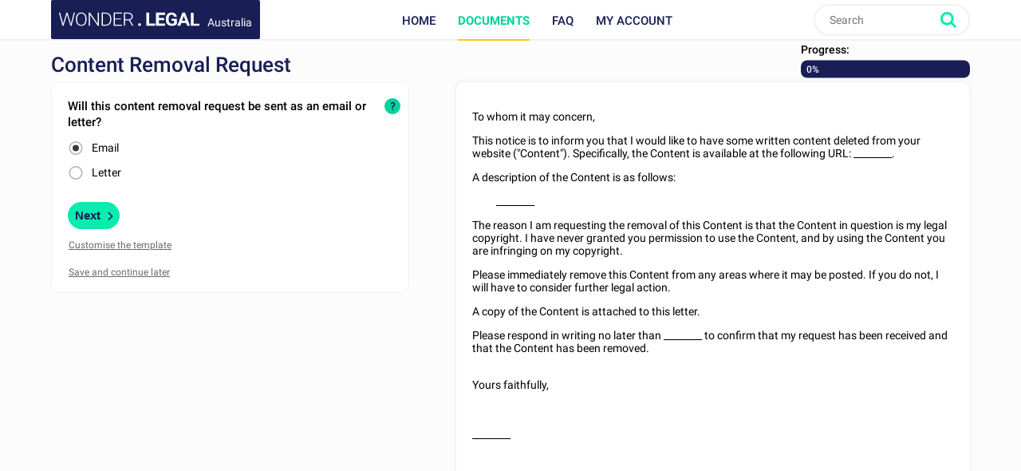

--- FILE ---
content_type: text/html; charset=utf-8
request_url: https://www.wonder.legal/au/creation-modele/content-removal-request-au
body_size: 6841
content:
<!DOCTYPE html>
<html lang="en-au" >
	<head>
		<meta http-equiv="Content-Type" content="text/html; charset=utf-8" />
		<meta name="viewport" content="width=device-width, initial-scale=1, maximum-scale=5" />
		<meta http-equiv="X-UA-Compatible" content="IE=edge,chrome=1" />
		<meta name="format-detection" content="telephone=no">
		<title>Content Removal Request - Template, Sample Form</title>
		<meta name="description" content="Content Removal Request - create your template with a simple form" />
				<link rel="alternate" href="https://www.wonder.legal/au/creation-modele/content-removal-request-au" hreflang="en-au" />
			<link rel="alternate" href="https://www.wonder.legal/us/creation-modele/content-removal-request" hreflang="en-us" />
				<link rel="canonical" href="https://www.wonder.legal/au/creation-modele/content-removal-request-au" />
	
		<link rel="preconnect" href="https://fonts.googleapis.com">
		<link rel="preconnect" href="https://fonts.gstatic.com" crossorigin>
		<style>
			@font-face{font-family:Roboto;font-style:italic;font-weight:400;font-display:swap;src:url(https://fonts.gstatic.com/s/roboto/v30/KFOkCnqEu92Fr1Mu51xFIzIXKMnyrYk.woff2) format('woff2');unicode-range:U+0460-052F,U+1C80-1C88,U+20B4,U+2DE0-2DFF,U+A640-A69F,U+FE2E-FE2F}@font-face{font-family:Roboto;font-style:italic;font-weight:400;font-display:swap;src:url(https://fonts.gstatic.com/s/roboto/v30/KFOkCnqEu92Fr1Mu51xMIzIXKMnyrYk.woff2) format('woff2');unicode-range:U+0301,U+0400-045F,U+0490-0491,U+04B0-04B1,U+2116}@font-face{font-family:Roboto;font-style:italic;font-weight:400;font-display:swap;src:url(https://fonts.gstatic.com/s/roboto/v30/KFOkCnqEu92Fr1Mu51xEIzIXKMnyrYk.woff2) format('woff2');unicode-range:U+1F00-1FFF}@font-face{font-family:Roboto;font-style:italic;font-weight:400;font-display:swap;src:url(https://fonts.gstatic.com/s/roboto/v30/KFOkCnqEu92Fr1Mu51xLIzIXKMnyrYk.woff2) format('woff2');unicode-range:U+0370-03FF}@font-face{font-family:Roboto;font-style:italic;font-weight:400;font-display:swap;src:url(https://fonts.gstatic.com/s/roboto/v30/KFOkCnqEu92Fr1Mu51xHIzIXKMnyrYk.woff2) format('woff2');unicode-range:U+0102-0103,U+0110-0111,U+0128-0129,U+0168-0169,U+01A0-01A1,U+01AF-01B0,U+0300-0301,U+0303-0304,U+0308-0309,U+0323,U+0329,U+1EA0-1EF9,U+20AB}@font-face{font-family:Roboto;font-style:italic;font-weight:400;font-display:swap;src:url(https://fonts.gstatic.com/s/roboto/v30/KFOkCnqEu92Fr1Mu51xGIzIXKMnyrYk.woff2) format('woff2');unicode-range:U+0100-02AF,U+0304,U+0308,U+0329,U+1E00-1E9F,U+1EF2-1EFF,U+2020,U+20A0-20AB,U+20AD-20CF,U+2113,U+2C60-2C7F,U+A720-A7FF}@font-face{font-family:Roboto;font-style:italic;font-weight:400;font-display:swap;src:url(https://fonts.gstatic.com/s/roboto/v30/KFOkCnqEu92Fr1Mu51xIIzIXKMny.woff2) format('woff2');unicode-range:U+0000-00FF,U+0131,U+0152-0153,U+02BB-02BC,U+02C6,U+02DA,U+02DC,U+0304,U+0308,U+0329,U+2000-206F,U+2074,U+20AC,U+2122,U+2191,U+2193,U+2212,U+2215,U+FEFF,U+FFFD}@font-face{font-family:Roboto;font-style:italic;font-weight:500;font-display:swap;src:url(https://fonts.gstatic.com/s/roboto/v30/KFOjCnqEu92Fr1Mu51S7ACc3CsTYl4BOQ3o.woff2) format('woff2');unicode-range:U+0460-052F,U+1C80-1C88,U+20B4,U+2DE0-2DFF,U+A640-A69F,U+FE2E-FE2F}@font-face{font-family:Roboto;font-style:italic;font-weight:500;font-display:swap;src:url(https://fonts.gstatic.com/s/roboto/v30/KFOjCnqEu92Fr1Mu51S7ACc-CsTYl4BOQ3o.woff2) format('woff2');unicode-range:U+0301,U+0400-045F,U+0490-0491,U+04B0-04B1,U+2116}@font-face{font-family:Roboto;font-style:italic;font-weight:500;font-display:swap;src:url(https://fonts.gstatic.com/s/roboto/v30/KFOjCnqEu92Fr1Mu51S7ACc2CsTYl4BOQ3o.woff2) format('woff2');unicode-range:U+1F00-1FFF}@font-face{font-family:Roboto;font-style:italic;font-weight:500;font-display:swap;src:url(https://fonts.gstatic.com/s/roboto/v30/KFOjCnqEu92Fr1Mu51S7ACc5CsTYl4BOQ3o.woff2) format('woff2');unicode-range:U+0370-03FF}@font-face{font-family:Roboto;font-style:italic;font-weight:500;font-display:swap;src:url(https://fonts.gstatic.com/s/roboto/v30/KFOjCnqEu92Fr1Mu51S7ACc1CsTYl4BOQ3o.woff2) format('woff2');unicode-range:U+0102-0103,U+0110-0111,U+0128-0129,U+0168-0169,U+01A0-01A1,U+01AF-01B0,U+0300-0301,U+0303-0304,U+0308-0309,U+0323,U+0329,U+1EA0-1EF9,U+20AB}@font-face{font-family:Roboto;font-style:italic;font-weight:500;font-display:swap;src:url(https://fonts.gstatic.com/s/roboto/v30/KFOjCnqEu92Fr1Mu51S7ACc0CsTYl4BOQ3o.woff2) format('woff2');unicode-range:U+0100-02AF,U+0304,U+0308,U+0329,U+1E00-1E9F,U+1EF2-1EFF,U+2020,U+20A0-20AB,U+20AD-20CF,U+2113,U+2C60-2C7F,U+A720-A7FF}@font-face{font-family:Roboto;font-style:italic;font-weight:500;font-display:swap;src:url(https://fonts.gstatic.com/s/roboto/v30/KFOjCnqEu92Fr1Mu51S7ACc6CsTYl4BO.woff2) format('woff2');unicode-range:U+0000-00FF,U+0131,U+0152-0153,U+02BB-02BC,U+02C6,U+02DA,U+02DC,U+0304,U+0308,U+0329,U+2000-206F,U+2074,U+20AC,U+2122,U+2191,U+2193,U+2212,U+2215,U+FEFF,U+FFFD}@font-face{font-family:Roboto;font-style:italic;font-weight:700;font-display:swap;src:url(https://fonts.gstatic.com/s/roboto/v30/KFOjCnqEu92Fr1Mu51TzBic3CsTYl4BOQ3o.woff2) format('woff2');unicode-range:U+0460-052F,U+1C80-1C88,U+20B4,U+2DE0-2DFF,U+A640-A69F,U+FE2E-FE2F}@font-face{font-family:Roboto;font-style:italic;font-weight:700;font-display:swap;src:url(https://fonts.gstatic.com/s/roboto/v30/KFOjCnqEu92Fr1Mu51TzBic-CsTYl4BOQ3o.woff2) format('woff2');unicode-range:U+0301,U+0400-045F,U+0490-0491,U+04B0-04B1,U+2116}@font-face{font-family:Roboto;font-style:italic;font-weight:700;font-display:swap;src:url(https://fonts.gstatic.com/s/roboto/v30/KFOjCnqEu92Fr1Mu51TzBic2CsTYl4BOQ3o.woff2) format('woff2');unicode-range:U+1F00-1FFF}@font-face{font-family:Roboto;font-style:italic;font-weight:700;font-display:swap;src:url(https://fonts.gstatic.com/s/roboto/v30/KFOjCnqEu92Fr1Mu51TzBic5CsTYl4BOQ3o.woff2) format('woff2');unicode-range:U+0370-03FF}@font-face{font-family:Roboto;font-style:italic;font-weight:700;font-display:swap;src:url(https://fonts.gstatic.com/s/roboto/v30/KFOjCnqEu92Fr1Mu51TzBic1CsTYl4BOQ3o.woff2) format('woff2');unicode-range:U+0102-0103,U+0110-0111,U+0128-0129,U+0168-0169,U+01A0-01A1,U+01AF-01B0,U+0300-0301,U+0303-0304,U+0308-0309,U+0323,U+0329,U+1EA0-1EF9,U+20AB}@font-face{font-family:Roboto;font-style:italic;font-weight:700;font-display:swap;src:url(https://fonts.gstatic.com/s/roboto/v30/KFOjCnqEu92Fr1Mu51TzBic0CsTYl4BOQ3o.woff2) format('woff2');unicode-range:U+0100-02AF,U+0304,U+0308,U+0329,U+1E00-1E9F,U+1EF2-1EFF,U+2020,U+20A0-20AB,U+20AD-20CF,U+2113,U+2C60-2C7F,U+A720-A7FF}@font-face{font-family:Roboto;font-style:italic;font-weight:700;font-display:swap;src:url(https://fonts.gstatic.com/s/roboto/v30/KFOjCnqEu92Fr1Mu51TzBic6CsTYl4BO.woff2) format('woff2');unicode-range:U+0000-00FF,U+0131,U+0152-0153,U+02BB-02BC,U+02C6,U+02DA,U+02DC,U+0304,U+0308,U+0329,U+2000-206F,U+2074,U+20AC,U+2122,U+2191,U+2193,U+2212,U+2215,U+FEFF,U+FFFD}@font-face{font-family:Roboto;font-style:normal;font-weight:300;font-display:swap;src:url(https://fonts.gstatic.com/s/roboto/v30/KFOlCnqEu92Fr1MmSU5fCRc4AMP6lbBP.woff2) format('woff2');unicode-range:U+0460-052F,U+1C80-1C88,U+20B4,U+2DE0-2DFF,U+A640-A69F,U+FE2E-FE2F}@font-face{font-family:Roboto;font-style:normal;font-weight:300;font-display:swap;src:url(https://fonts.gstatic.com/s/roboto/v30/KFOlCnqEu92Fr1MmSU5fABc4AMP6lbBP.woff2) format('woff2');unicode-range:U+0301,U+0400-045F,U+0490-0491,U+04B0-04B1,U+2116}@font-face{font-family:Roboto;font-style:normal;font-weight:300;font-display:swap;src:url(https://fonts.gstatic.com/s/roboto/v30/KFOlCnqEu92Fr1MmSU5fCBc4AMP6lbBP.woff2) format('woff2');unicode-range:U+1F00-1FFF}@font-face{font-family:Roboto;font-style:normal;font-weight:300;font-display:swap;src:url(https://fonts.gstatic.com/s/roboto/v30/KFOlCnqEu92Fr1MmSU5fBxc4AMP6lbBP.woff2) format('woff2');unicode-range:U+0370-03FF}@font-face{font-family:Roboto;font-style:normal;font-weight:300;font-display:swap;src:url(https://fonts.gstatic.com/s/roboto/v30/KFOlCnqEu92Fr1MmSU5fCxc4AMP6lbBP.woff2) format('woff2');unicode-range:U+0102-0103,U+0110-0111,U+0128-0129,U+0168-0169,U+01A0-01A1,U+01AF-01B0,U+0300-0301,U+0303-0304,U+0308-0309,U+0323,U+0329,U+1EA0-1EF9,U+20AB}@font-face{font-family:Roboto;font-style:normal;font-weight:300;font-display:swap;src:url(https://fonts.gstatic.com/s/roboto/v30/KFOlCnqEu92Fr1MmSU5fChc4AMP6lbBP.woff2) format('woff2');unicode-range:U+0100-02AF,U+0304,U+0308,U+0329,U+1E00-1E9F,U+1EF2-1EFF,U+2020,U+20A0-20AB,U+20AD-20CF,U+2113,U+2C60-2C7F,U+A720-A7FF}@font-face{font-family:Roboto;font-style:normal;font-weight:300;font-display:swap;src:url(https://fonts.gstatic.com/s/roboto/v30/KFOlCnqEu92Fr1MmSU5fBBc4AMP6lQ.woff2) format('woff2');unicode-range:U+0000-00FF,U+0131,U+0152-0153,U+02BB-02BC,U+02C6,U+02DA,U+02DC,U+0304,U+0308,U+0329,U+2000-206F,U+2074,U+20AC,U+2122,U+2191,U+2193,U+2212,U+2215,U+FEFF,U+FFFD}@font-face{font-family:Roboto;font-style:normal;font-weight:400;font-display:swap;src:url(https://fonts.gstatic.com/s/roboto/v30/KFOmCnqEu92Fr1Mu72xKKTU1Kvnz.woff2) format('woff2');unicode-range:U+0460-052F,U+1C80-1C88,U+20B4,U+2DE0-2DFF,U+A640-A69F,U+FE2E-FE2F}@font-face{font-family:Roboto;font-style:normal;font-weight:400;font-display:swap;src:url(https://fonts.gstatic.com/s/roboto/v30/KFOmCnqEu92Fr1Mu5mxKKTU1Kvnz.woff2) format('woff2');unicode-range:U+0301,U+0400-045F,U+0490-0491,U+04B0-04B1,U+2116}@font-face{font-family:Roboto;font-style:normal;font-weight:400;font-display:swap;src:url(https://fonts.gstatic.com/s/roboto/v30/KFOmCnqEu92Fr1Mu7mxKKTU1Kvnz.woff2) format('woff2');unicode-range:U+1F00-1FFF}@font-face{font-family:Roboto;font-style:normal;font-weight:400;font-display:swap;src:url(https://fonts.gstatic.com/s/roboto/v30/KFOmCnqEu92Fr1Mu4WxKKTU1Kvnz.woff2) format('woff2');unicode-range:U+0370-03FF}@font-face{font-family:Roboto;font-style:normal;font-weight:400;font-display:swap;src:url(https://fonts.gstatic.com/s/roboto/v30/KFOmCnqEu92Fr1Mu7WxKKTU1Kvnz.woff2) format('woff2');unicode-range:U+0102-0103,U+0110-0111,U+0128-0129,U+0168-0169,U+01A0-01A1,U+01AF-01B0,U+0300-0301,U+0303-0304,U+0308-0309,U+0323,U+0329,U+1EA0-1EF9,U+20AB}@font-face{font-family:Roboto;font-style:normal;font-weight:400;font-display:swap;src:url(https://fonts.gstatic.com/s/roboto/v30/KFOmCnqEu92Fr1Mu7GxKKTU1Kvnz.woff2) format('woff2');unicode-range:U+0100-02AF,U+0304,U+0308,U+0329,U+1E00-1E9F,U+1EF2-1EFF,U+2020,U+20A0-20AB,U+20AD-20CF,U+2113,U+2C60-2C7F,U+A720-A7FF}@font-face{font-family:Roboto;font-style:normal;font-weight:400;font-display:swap;src:url(https://fonts.gstatic.com/s/roboto/v30/KFOmCnqEu92Fr1Mu4mxKKTU1Kg.woff2) format('woff2');unicode-range:U+0000-00FF,U+0131,U+0152-0153,U+02BB-02BC,U+02C6,U+02DA,U+02DC,U+0304,U+0308,U+0329,U+2000-206F,U+2074,U+20AC,U+2122,U+2191,U+2193,U+2212,U+2215,U+FEFF,U+FFFD}@font-face{font-family:Roboto;font-style:normal;font-weight:500;font-display:swap;src:url(https://fonts.gstatic.com/s/roboto/v30/KFOlCnqEu92Fr1MmEU9fCRc4AMP6lbBP.woff2) format('woff2');unicode-range:U+0460-052F,U+1C80-1C88,U+20B4,U+2DE0-2DFF,U+A640-A69F,U+FE2E-FE2F}@font-face{font-family:Roboto;font-style:normal;font-weight:500;font-display:swap;src:url(https://fonts.gstatic.com/s/roboto/v30/KFOlCnqEu92Fr1MmEU9fABc4AMP6lbBP.woff2) format('woff2');unicode-range:U+0301,U+0400-045F,U+0490-0491,U+04B0-04B1,U+2116}@font-face{font-family:Roboto;font-style:normal;font-weight:500;font-display:swap;src:url(https://fonts.gstatic.com/s/roboto/v30/KFOlCnqEu92Fr1MmEU9fCBc4AMP6lbBP.woff2) format('woff2');unicode-range:U+1F00-1FFF}@font-face{font-family:Roboto;font-style:normal;font-weight:500;font-display:swap;src:url(https://fonts.gstatic.com/s/roboto/v30/KFOlCnqEu92Fr1MmEU9fBxc4AMP6lbBP.woff2) format('woff2');unicode-range:U+0370-03FF}@font-face{font-family:Roboto;font-style:normal;font-weight:500;font-display:swap;src:url(https://fonts.gstatic.com/s/roboto/v30/KFOlCnqEu92Fr1MmEU9fCxc4AMP6lbBP.woff2) format('woff2');unicode-range:U+0102-0103,U+0110-0111,U+0128-0129,U+0168-0169,U+01A0-01A1,U+01AF-01B0,U+0300-0301,U+0303-0304,U+0308-0309,U+0323,U+0329,U+1EA0-1EF9,U+20AB}@font-face{font-family:Roboto;font-style:normal;font-weight:500;font-display:swap;src:url(https://fonts.gstatic.com/s/roboto/v30/KFOlCnqEu92Fr1MmEU9fChc4AMP6lbBP.woff2) format('woff2');unicode-range:U+0100-02AF,U+0304,U+0308,U+0329,U+1E00-1E9F,U+1EF2-1EFF,U+2020,U+20A0-20AB,U+20AD-20CF,U+2113,U+2C60-2C7F,U+A720-A7FF}@font-face{font-family:Roboto;font-style:normal;font-weight:500;font-display:swap;src:url(https://fonts.gstatic.com/s/roboto/v30/KFOlCnqEu92Fr1MmEU9fBBc4AMP6lQ.woff2) format('woff2');unicode-range:U+0000-00FF,U+0131,U+0152-0153,U+02BB-02BC,U+02C6,U+02DA,U+02DC,U+0304,U+0308,U+0329,U+2000-206F,U+2074,U+20AC,U+2122,U+2191,U+2193,U+2212,U+2215,U+FEFF,U+FFFD}@font-face{font-family:Roboto;font-style:normal;font-weight:700;font-display:swap;src:url(https://fonts.gstatic.com/s/roboto/v30/KFOlCnqEu92Fr1MmWUlfCRc4AMP6lbBP.woff2) format('woff2');unicode-range:U+0460-052F,U+1C80-1C88,U+20B4,U+2DE0-2DFF,U+A640-A69F,U+FE2E-FE2F}@font-face{font-family:Roboto;font-style:normal;font-weight:700;font-display:swap;src:url(https://fonts.gstatic.com/s/roboto/v30/KFOlCnqEu92Fr1MmWUlfABc4AMP6lbBP.woff2) format('woff2');unicode-range:U+0301,U+0400-045F,U+0490-0491,U+04B0-04B1,U+2116}@font-face{font-family:Roboto;font-style:normal;font-weight:700;font-display:swap;src:url(https://fonts.gstatic.com/s/roboto/v30/KFOlCnqEu92Fr1MmWUlfCBc4AMP6lbBP.woff2) format('woff2');unicode-range:U+1F00-1FFF}@font-face{font-family:Roboto;font-style:normal;font-weight:700;font-display:swap;src:url(https://fonts.gstatic.com/s/roboto/v30/KFOlCnqEu92Fr1MmWUlfBxc4AMP6lbBP.woff2) format('woff2');unicode-range:U+0370-03FF}@font-face{font-family:Roboto;font-style:normal;font-weight:700;font-display:swap;src:url(https://fonts.gstatic.com/s/roboto/v30/KFOlCnqEu92Fr1MmWUlfCxc4AMP6lbBP.woff2) format('woff2');unicode-range:U+0102-0103,U+0110-0111,U+0128-0129,U+0168-0169,U+01A0-01A1,U+01AF-01B0,U+0300-0301,U+0303-0304,U+0308-0309,U+0323,U+0329,U+1EA0-1EF9,U+20AB}@font-face{font-family:Roboto;font-style:normal;font-weight:700;font-display:swap;src:url(https://fonts.gstatic.com/s/roboto/v30/KFOlCnqEu92Fr1MmWUlfChc4AMP6lbBP.woff2) format('woff2');unicode-range:U+0100-02AF,U+0304,U+0308,U+0329,U+1E00-1E9F,U+1EF2-1EFF,U+2020,U+20A0-20AB,U+20AD-20CF,U+2113,U+2C60-2C7F,U+A720-A7FF}@font-face{font-family:Roboto;font-style:normal;font-weight:700;font-display:swap;src:url(https://fonts.gstatic.com/s/roboto/v30/KFOlCnqEu92Fr1MmWUlfBBc4AMP6lQ.woff2) format('woff2');unicode-range:U+0000-00FF,U+0131,U+0152-0153,U+02BB-02BC,U+02C6,U+02DA,U+02DC,U+0304,U+0308,U+0329,U+2000-206F,U+2074,U+20AC,U+2122,U+2191,U+2193,U+2212,U+2215,U+FEFF,U+FFFD}
		</style>
				<!-- CSS -->
					<link rel="stylesheet" href="/Style/tpl2024/dist/main.1756128160.css" type="text/css" />
															<link rel="preload" href="../Style/tpl2024/fontawesome-free-6.5.1-web/css/all.min.1756128169.css" as="style" onload="this.onload=null;this.rel='stylesheet'">
			<noscript><link rel="stylesheet" href="../Style/tpl2024/fontawesome-free-6.5.1-web/css/all.min.1756128169.css"></noscript>
			<link rel="preload" href="/Style/tpl2024/css/partenaires.1756128160.css" as="style" onload="this.onload=null;this.rel='stylesheet'">
			<noscript><link rel="stylesheet" href="/Style/tpl2024/css/partenaires.1756128160.css" type="text/css" /></noscript>
			<link rel="preload" href="/Style/tpl2024/css/creation-document.1756128159.css" as="style" onload="this.onload=null;this.rel='stylesheet'">
			<noscript><link rel="stylesheet" href="/Style/tpl2024/css/creation-document.1756128159.css" type="text/css" /></noscript>
			<link rel="preload" href="/Style/tpl2024/css/formulaire-commande.1756128159.css" as="style" onload="this.onload=null;this.rel='stylesheet'">
			<noscript><link rel="stylesheet" href="/Style/tpl2024/css/formulaire-commande.1756128159.css" type="text/css" /></noscript>
												
					<!-- JQuery UI style + overlay  -->
			<link href="/Style/tpl2024/jquery-ui-1.13.2/jquery-ui.min.1756128162.css" rel="stylesheet" />
			<link href="/Style/tpl2024/css/overlay.1756128160.css" rel="stylesheet" />
		
		<!-- Favicons -->
					<link rel="icon" sizes="32x32" href="/Style/tpl2024/favicon/base/favicon.ico" type="image/x-icon">
			<link rel="icon" href="/Style/tpl2024/favicon/base/icon.svg" type="image/svg+xml">
			<link rel="icon" sizes="16x16" href="/Style/tpl2024/favicon/base/favicon.png" type="image/png">
			<link rel="icon" sizes="32x32" href="/Style/tpl2024/favicon/base/favicon-32.png" type="image/png">
			<link rel="icon" sizes="64x64" href="/Style/tpl2024/favicon/base/favicon-64.png" type="image/png">
			<link rel="icon" sizes="96x96" href="/Style/tpl2024/favicon/base/favicon-96.png" type="image/png">
			<link rel="icon" sizes="196x196" href="/Style/tpl2024/favicon/base/favicon-196.png" type="image/png">
			<link rel="apple-touch-icon" sizes="180x180" href="/Style/tpl2024/favicon/base/apple-touch-icon.png">
			<meta name="msapplication-TileImage" content="/Style/tpl2024/favicon/base/favicon-144.png">
			<meta name="msapplication-TileColor" content="#FFFFFF">
				
				
		<!-- Vérification de Google Search Console. Balise à laisser. -->
		<meta name="google-site-verification" content="UTb2IzLoAWaHAch36OuPPePGIYCjMFXEReMrv59NIfU" />
	</head>
	<body class="preload creation_de_document au">
				<header id="header">
			<div class="top-nav ">
				<div class="place-content">
										<a class="logo" title="Wonder.Legal Australia" rel="home" href="https://www.wonder.legal/au/">
											<img src="/Style/tpl2024/img/logo-wl.svg" width="109" height="60" alt="Wonder.Legal Australia">
						<span>Australia</span>
					</a>
										<input type="checkbox" id="mobile_menu_icon">
					<label class="mobile-menu-link" for="mobile_menu_icon" id="drop_mobile_menu">
						<div>
							<span></span>
							<span></span>
							<span></span>
						</div>
						Menu					</label>
					<div id="menu" class="links">
						<nav>
							<ul class="top-level">
								<li class="accueil_menu"><a class="" href="https://www.wonder.legal/au/">Home</a></li>
								<li class="documents_lien_menu dropdown">
									<a class="document active" href="https://www.wonder.legal/au/choix-modele/">Documents</a>
									<ul class="sousMenu">
										<li><a href="https://www.wonder.legal/au/choix-modele/business">Business</a></li>
										<li><a href="https://www.wonder.legal/au/choix-modele/personal">Personal</a></li>
										<li class="last"><a href="https://www.wonder.legal/au/choix-modele/">All documents</a></li>
									</ul>
								</li>
																<li class="faq_menu"><a class="faq" href="https://www.wonder.legal/au/pages/faq.php">FAQ</a></li>
																<li class="user">
									<a class="logincompte" href="https://www.wonder.legal/au/compte/">My account</a>
								</li>
							</ul>
						</nav>
					</div>
					<div class="nav-right">
						<div class="recherche">
							<form class="search-form" action="https://www.wonder.legal/au/recherche/recherche_traitement.php" method="post">
								<input type="text" name="recherche" autocomplete="off" placeholder="Search"  id="recherche" class="search-terms" data-root="../" data-div-id="recherche_ajax" value="" >
								<input type="submit" name="bouton_recherche" value="Search" class="search-button" />
								<div id="recherche_ajax"></div>
							</form>
						</div>
					</div>
									</div>
			</div>
		</header>

		<!--
		<div class="bouton-top">
			<div id="btn_up">
				<svg class="btn-up-icon-left" xmlns="http://www.w3.org/2000/svg" width="12" height="12" viewBox="0 0 444.819 444.819"><path d="M433.968 278.657L248.388 92.79c-7.42-7.044-16.08-10.566-25.978-10.566-10.088 0-18.652 3.52-25.697 10.566L10.848 278.657C3.615 285.887 0 294.55 0 304.637c0 10.28 3.62 18.843 10.848 25.693l21.41 21.413c6.855 7.23 15.42 10.852 25.698 10.852s18.842-3.62 25.697-10.852L222.41 213.27l138.758 138.47c6.848 7.228 15.413 10.852 25.7 10.852 10.082 0 18.747-3.624 25.975-10.852l21.41-21.412c7.042-7.043 10.566-15.608 10.566-25.693 0-10.09-3.615-18.75-10.852-25.978z"/></svg>
				<span>Back to top</span>
				<svg class="btn-up-icon-right" xmlns="http://www.w3.org/2000/svg" width="12" height="12" viewBox="0 0 444.819 444.819"><path d="M433.968 278.657L248.388 92.79c-7.42-7.044-16.08-10.566-25.978-10.566-10.088 0-18.652 3.52-25.697 10.566L10.848 278.657C3.615 285.887 0 294.55 0 304.637c0 10.28 3.62 18.843 10.848 25.693l21.41 21.413c6.855 7.23 15.42 10.852 25.698 10.852s18.842-3.62 25.697-10.852L222.41 213.27l138.758 138.47c6.848 7.228 15.413 10.852 25.7 10.852 10.082 0 18.747-3.624 25.975-10.852l21.41-21.412c7.042-7.043 10.566-15.608 10.566-25.693 0-10.09-3.615-18.75-10.852-25.978z"/></svg>
			</div>
		</div>
		-->
				<!--START PAGE -->
		<div class="page editorial-content">

<!--JS -->
<script src="/Style/tpl2024/js/jquery-3.6.1.min.1756128163.js"></script>
<!-- JQuery UI  -->
<script src="/Style/tpl2024/jquery-ui-1.13.2/jquery-ui.min.1756128162.js"></script>

<script src="/Style/tpl2024/js/global.1756128163.js"></script>
<script src="/Style/tpl2024/js/legacy.scripts_divers.1756128163.js"></script>
<script type="text/javascript" src="../Javascript/recherche_ajax.1677518056.js"> </script>

<script>var p_prevText = "<<";var p_nextText = ">>";var p_dayNamesMin = ["Sun.", "Mon.", "Tues.", "Wed.", "Thurs.", "Fri.", "Sat."];var p_dateFormat = "dd/mm/yy";var p_firstDay = 1;var p_monthNamesShort = ["January", "February", "March", "April", "May", "June", "July", "August", "September", "October", "November", "December"];var p_yearRange = "1926:2126";var p_defaultDate = null;</script>
<script>var format_date='jj/mm/aaaa'</script>

<script type="text/javascript" src="../Javascript/formulaire.1726662580.js"> </script>
<script type="text/javascript" src="../Javascript/formulaire_ajax.1706545115.js"> </script>
<script type="text/javascript" src="/Style/tpl2024/js/jquery.color.1756128163.js"> </script>


<script>
	// Création cookie taille écran
	var haut = window.innerHeight;
	var large = window.innerWidth;
	var date = new Date();
	date.setMonth(date.getMonth()+1);
	document.cookie = "taille_ecran" + "=" + haut + "; path=/" + "; expires=" + date.toUTCString() + "; SameSite=LAX";
	document.cookie = "largeur_ecran=" + large + "; path=/" + "; expires=" + date.toUTCString() + "; SameSite=LAX";
</script>
	
<div class="frontoffice" id="component_creation_document">
	
	<div class="creation_document">

							<div class="premiere_fois_sur_un_formulaire"><div class="inner"></div></div>
						
		<div id="contenu" class="gris">
			<div class="inner">
			
				<div id="informations_generales_document_en_cours">
					<div id="description_du_document">
						<h1 class="titre_de_page document">Content Removal Request</h1>
					</div>
					<div id="progression_creation_document">
						<span class="label">Progress:</span>
						<div class="bandeau">
							<div class="pourcentage"><span id="information_progression" class="information_progression" >0%</span></div>
						</div>
					</div>
				</div>

									
				<section>
					<div class="col-white" id="champs_formulaire">
						<form id="formulaire_creation_document" class="direction_ltr" data-id="6156" data-etape="0" action="formulaire_generique_controleur.php?document=6156&etape=0" method="post"><div class="formulaire_content"><div class="question" id="question_1"><label class="label_question">Will this content removal request be sent as an email or letter?</label><div class="block_radio"></div><div class="champ_radio_formulaire_principal"><input
								name="email_or_letter"
								id="email"
								type="radio" 
								value="Email"
								accesskey="span_id_email_or_letter"

								onclick = "loadFile(this.name, this.value, 6156, 0, 1768729253), remplacement_radio_box(this.id);"
								 checked="checked" 
							>
							<label for="email">Email</label></div><div class="champ_radio_formulaire_principal"><input
								name="email_or_letter"
								id="letter"
								type="radio" 
								value="Letter"
								accesskey="span_id_email_or_letter"

								onclick = "loadFile(this.name, this.value, 6156, 0, 1768729253), remplacement_radio_box(this.id);"
								
							>
							<label for="letter">Letter</label></div><span class="button tooltip"> ? </span>	<div class="explication">
												<span class="close"> X </span>
												<div class="explication-content"><p>Usually,  these types of requests are sent via email, because it is the easiest and quickest method. Select how the sender would like to send this request.</p></div>
											 </div>
										<div class="allumage afficher_bulle_besoin_d_aide_automatiquement question_no0"><div class="allumage-container"><div class="allumage-block"><div class="allumage-text">Need<br>help?</div></div></div></div></div></div><div id="controle"><button onclick="formulaire_ajax(this.name, event);setTimeout(function() {recuperer_stripe_payment_button('AU', 'aud', 399)}, 500);" class="questions suivante etape_initiale btn call2action" type="submit" name="suivant" ><span class="btn-text">Next</span><i class="fa fa-chevron-right"></i></button><div id="enregistrer" class="controle-text enr2"><span class="comment_modifier open-dialog" data-popup="explication_modifier_modele" id="modifier">Customise the template</span></div><div id="enregistrer" class="controle-text enr2"><span class="juste_mobile comment_modifier open-previsualisation" data-popup="explication_modifier_modele" id="modifier">Preview your document</span></div><div id="enregistrer" class="controle-text"><input  class="questions sauvegarder" type="submit" name="sauvegarder" value="Save and continue later" /></div></div><input type="hidden" name="form_time" id="form_time" value="1768729253"/></form>					</div>
						
					<div id="texte_a_afficher" class="col-white texte_inselectionnable direction_ltr">
						<span class="stabilisation"></span><p style="text-align: right;"> </strong>  </p>
<p><br />To whom it may concern,</p>
<p>This notice is to inform you that I would like to have some written content deleted from your website ("Content"). Specifically, the Content is available at the following URL: <span id="span_id_url"  ><span class="variable_vide">________</span></span>.</p>
<p>A description of the Content is as follows:</p>
<p style="padding-left: 30px;"><span id="span_id_description"  ><span class="variable_vide">________</span></span></p>
<p>The reason I am requesting the removal of this Content is that the Content in question is my legal copyright. I have never granted you permission to use the Content, and by using the Content you are infringing on my copyright.</p>
<p>Please immediately remove this Content from any areas where it may be posted. If you do not, I will have to consider further legal action.</p>
<p>A copy of the Content is attached to this letter. </p>
<p>Please respond in writing no later than <span id="span_id_response_date"  ><span class="variable_vide">________</span></span> to confirm that my request has been received and that the Content has been removed.   </p>
<p><br />Yours faithfully,</p>
<p><br /><br /><span id="span_id_sender_name"  ><span class="variable_vide">________</span></span></p>					</div>
				</section>
			</div>
		</div>

					<div class="juste_mobile afficher_le_texte">
				<div class="interieur_div">
					<div class="afficher_le_texte_btn">
						<span>
							Preview your document						</span>
					</div>
					<div id="texte_a_afficher_container">
							<div id="texte_a_afficher_mobile" class="texte_inselectionnable">
							<span class="stabilisation"></span><p style="text-align: right;"> </strong>  </p>
<p><br />To whom it may concern,</p>
<p>This notice is to inform you that I would like to have some written content deleted from your website ("Content"). Specifically, the Content is available at the following URL: <span id="span_id_url"  ><span class="variable_vide">________</span></span>.</p>
<p>A description of the Content is as follows:</p>
<p style="padding-left: 30px;"><span id="span_id_description"  ><span class="variable_vide">________</span></span></p>
<p>The reason I am requesting the removal of this Content is that the Content in question is my legal copyright. I have never granted you permission to use the Content, and by using the Content you are infringing on my copyright.</p>
<p>Please immediately remove this Content from any areas where it may be posted. If you do not, I will have to consider further legal action.</p>
<p>A copy of the Content is attached to this letter. </p>
<p>Please respond in writing no later than <span id="span_id_response_date"  ><span class="variable_vide">________</span></span> to confirm that my request has been received and that the Content has been removed.   </p>
<p><br />Yours faithfully,</p>
<p><br /><br /><span id="span_id_sender_name"  ><span class="variable_vide">________</span></span></p>						</div>
					</div>
				</div>
			</div>
		
	</div>

	<div id="texte_explication_remplissage" style="display:none;">
		Answer the question, then click on &quot;Next&quot;.	</div>
	<div id="texte_explication_mots_floutes" style="display:none;">The blurry words become clear when the document is downloaded.</div>
	<div id="texte_explication_mots_grises" style="display:none;">The greyed-out words become clear when the document is downloaded.</div>
						
		<!-- POPUP MODIFIER LE DOCUMENT -->
		<div class="popup-dialog-content" id="explication_modifier_modele">
										
			<h2>HOW TO CUSTOMISE THE TEMPLATE</h2>
											
			<p>Answer the question, then click on &quot;Next&quot;.</p>

			<br />
			<p>The document is <b>written according to your responses</b> - clauses are added or removed, paragraphs are customised, words are changed, etc.</p>
			<br />
			<p>
					At the end, you will <b>immediately</b> receive the document in <b>Word and PDF</b> formats.					You can then <b>open the Word document</b> to <b>modify</b> it and <b>reuse</b> it however you wish.			 </p>
						
					<br />	
			<div class="actions_de_bas_de_popup bloquant single-centered-alert vertical-space">
				<div class="btn cancel large close-dialog appended fermer2">OK</div>
			</div>
		</div>

		<!-- POPUP AVERTISSEMENT -->
					<div id="create_document_warning" class="popup-dialog-content">
							</div>
				
		
		
</div>


<script type="text/javascript">


	var blockPopstateEvent = document.readyState != 'complete';

	window.addEventListener('load', function() {
		// The timeout ensures that popstate-events will be unblocked right
		// after the load event occured, but not in the same event-loop cycle.
		setTimeout(function(){ blockPopstateEvent = false; }, 0);
	}, false);
	window.addEventListener('popstate', function(e)
	{
		if (blockPopstateEvent && document.readyState == 'complete') {
			e.preventDefault();
			e.stopImmediatePropagation();
		}
		else {
			if ( history.pushState && e.state == null )
			{
				var $form = $('#formulaire_creation_document');
				soumission_ajax($form.attr("data-id"), 0, 'none');
			}
			else
				soumission_ajax(e.state[0], e.state[1], e.state[2]);
		}
	});

	function formulaire_ajax(buttonClicked, event)
	{
		if (history.pushState && ( buttonClicked == "suivant" || buttonClicked == "suivant_en_provenance_d_un_avertissement" || buttonClicked == "etape_precedente" ) )
		{
			// Appel fonction Ajax
			var $form = $('#formulaire_creation_document');

			if (document.getElementById("formulaire_creation_document").checkValidity()) {
				soumission_ajax($form.attr("data-id"), $form.attr("data-etape"), buttonClicked);
				
				// On empêche le comportement par défaut du bouton submit.
				event.preventDefault(); 
			} else {
				return false;
			}
		}
	}


</script>

<script type="text/javascript" defer src="../Javascript/recuperer_stripe_payment_button.1654703102.js"></script>

<!-- Global site tag (gtag.js) - Google Analytics -->
<!-- Global site tag (gtag.js) - Google Ads: 965514605 -->
<script async src="https://www.googletagmanager.com/gtag/js?id=G-P3JRM8EVMB"></script>

<script>
	window.dataLayer = window.dataLayer || [];
	function gtag(){dataLayer.push(arguments);}

	gtag('consent', 'default', {
		'ad_storage': 'granted',
		'analytics_storage': 'granted'
	});

	gtag('js', new Date());

	// gtag('config', 'UA-55441374-1');
	gtag('config', 'G-P3JRM8EVMB');
	gtag('config', 'AW-965514605', {'allow_enhanced_conversions':true});


	// Transparency Consent Framework pour bing
	window.uetq = window.uetq || [];
    window.uetq.push('config', 'tcf', { 'enabled' : true });

	(function(w,d,t,r,u)
	{
		var f,n,i;
		w[u]=w[u]||[],f=function()
		{
			var o={ti:"5978874"};
			o.q=w[u],w[u]=new UET(o),w[u].push("pageLoad")
		},
		n=d.createElement(t),n.src=r,n.async=1,n.onload=n.onreadystatechange=function()
		{
			var s=this.readyState;
			s&&s!=="loaded"&&s!=="complete"||(f(),n.onload=n.onreadystatechange=null)
		},
		i=d.getElementsByTagName(t)[0],i.parentNode.insertBefore(n,i)
	})
	(window,document,"script","//bat.bing.com/bat.js","uetq");
	
	// Consent mode pour bing
	window.uetq = window.uetq || [];
	window.uetq.push('consent', 'default', {'ad_storage': 'granted'});

</script>

<noscript>
	<img src="//bat.bing.com/action/0?ti=5978874&Ver=2" height="0" width="0" style="display:none; visibility: hidden;" />
</noscript>
</body>

</html>


--- FILE ---
content_type: image/svg+xml
request_url: https://www.wonder.legal/Style/tpl2024/img/svg/radiobox.svg
body_size: 142
content:
<svg height="300" viewBox="0 0 20 300" width="20" xmlns="http://www.w3.org/2000/svg" xmlns:xlink="http://www.w3.org/1999/xlink"><clipPath id="a"><path d="m0 0h20v300h-20z"/></clipPath><g clip-path="url(#a)"><path d="m0 0h20v300h-20z" fill="#fff"/><circle cx="7.74" cy="7.74" fill="#fefffd" r="7.74" stroke="#b2b2b2" stroke-miterlimit="10" stroke-width="1.5" transform="translate(2.26 .751)"/><circle cx="7.74" cy="7.74" fill="#fefffd" r="7.74" stroke="#b2b2b2" stroke-miterlimit="10" stroke-width="1.5" transform="translate(2.26 283.771)"/><circle cx="3.95" cy="3.95" fill="#343843" r="3.95" transform="translate(6.05 287.561)"/></g></svg>

--- FILE ---
content_type: application/javascript
request_url: https://www.wonder.legal/au/Javascript/formulaire_ajax.1706545115.js
body_size: 4738
content:
// Fonction qui appelle le formulaire en ajax
function soumission_ajax(id_document, numero_etape_de_provenance, nom_du_bouton)
{
	// On récupère les données qui viennent du formulaire
	var donnees_du_formulaire = $("#formulaire_creation_document").serialize();
	
	var xhr = new XMLHttpRequest();

	xhr.open('POST', 'creation_document_juridique.php');
	xhr.setRequestHeader("Content-Type", "application/x-www-form-urlencoded");
	
	xhr.onreadystatechange = function() { // On gère ici une requête asynchrone

		if (xhr.readyState == 4 && xhr.status == 200) { // Si le fichier est chargé sans erreur

			// On ne fait rien si le formulaire a déjà changé d'étape alors qu'on a cliqué sur un bouton. Ça peut arriver si la réponse a mis trop de temps à arriver et si l'utilisateur a cliqué sur un autre bouton.
			if (
					( nom_du_bouton == "suivant" || nom_du_bouton == "etape_precedente" )
					&&
					numero_etape_de_provenance != $('#formulaire_creation_document').attr("data-etape")
				)
				return;
		
			// Avant de commencer, on supprime les fenêtres de dialogue et les messages éventuels
			$('.veil').remove();
			$('.popup-dialog').remove();
			$('.message').remove();
			
			// On récupère la réponse qui vient du fichier creation_document_juridique.php
			var response = xhr.responseText;
			
			// console.log(response);
			// return;

			// On traite le cas où il ne faut rien faire
			if ( response == 'NeRienFaire' )
			{
				return;
			}

			// Si on a demandé un rechargement de page, on recharge la page
			if ( response == 'rechargement' )
			{
				location.reload();
				return;
			}
			
			// Si on a demandé une redirection, on redirige vers l'URL demandée
			if ( response.substring(0,11) == 'redirection' )
			{
				var message_split = response.split("///split_ajax///");
				document.location.href = message_split[1];
				return;
			}
			
			// Si on a demandé un avertissement, on récupère le texte d'avertissement et on le met dans la page
			if ( response.substring(0,13) == 'avertissement' )
			{
				var message_split = response.split("///split_ajax///");
				var pop_up_avertissement = document.getElementById('create_document_warning');

				if ( pop_up_avertissement != null)
					pop_up_avertissement.innerHTML = message_split[1];
				
				// On envoie la pop-up de l'avertissement
				launchPopup( 'create_document_warning','auto' );
			
				// On arrête le loader éventuellement en cours sur le bouton
				var bouton = $('button[name=suivant]');
				var nouveau_texte_du_bouton = bouton.html();
				nouveau_texte_du_bouton = nouveau_texte_du_bouton.replace('&nbsp;<i class="fa fa-spinner fa-pulse"></i>', '');
				bouton.html(nouveau_texte_du_bouton);
			
				return;
			}
			
			// On définit une regex pour valider les entiers
			var regex_entier = /[0-9]+/;
			
			// On récupère les données provenant du PHP en splitant la chaîne de charactères renvoyées
			var message_split = response.split("///split_ajax///");
			var numero_etape_en_cours = message_split[0];
			var nouveau_formulaire = message_split[1];
			var nouveau_texte = '<span class="stabilisation"></span>' + message_split[2];
			var progression = message_split[3];
			var url_de_base = message_split[4];
			var titre_de_page = message_split[5];
			var texte_explication_remplissage = message_split[6];
			var debug = message_split[7];
			
			if ( typeof debug !== 'undefined' && debug != '' )
				console.log(debug);

			// On affiche le texte
			var texte_a_afficher = document.getElementById('texte_a_afficher');
			if ( texte_a_afficher != null) {
				texte_a_afficher.innerHTML = nouveau_texte;
			}
			
			// On affiche le texte en version mobile
			var texte_a_afficher_mobile = document.getElementById('texte_a_afficher_mobile');
			if ( texte_a_afficher_mobile != null)
				texte_a_afficher_mobile.innerHTML = nouveau_texte;
	
			// On retient la progression précédente et on affiche la nouvelle progression
			if ( regex_entier.test(progression) )
			{
				$("#information_progression").attr("data-progression-precedente", parseInt($(".information_progression").text()));
				
				var information_progression = document.getElementById('information_progression');
				if ( information_progression != null)
					information_progression.innerHTML = progression+'%';
			}
			
			// On enregistre un historique seulement si on ne vient pas des boutons back et forward du navigateur
			if (
					numero_etape_en_cours != 'undefined' && nouveau_formulaire != 'undefined' && regex_entier.test(numero_etape_en_cours) &&
					nom_du_bouton != 'none' && titre_de_page != 'undefined'
				)
				history.pushState([id_document, numero_etape_en_cours, 'none', progression], titre_de_page, url_de_base+"-"+numero_etape_en_cours);
			

			// On affiche le texte d'explication du remplissage
			var div_texte_explication_remplissage = document.getElementById('texte_explication_remplissage');
			if ( div_texte_explication_remplissage != null)
				div_texte_explication_remplissage.innerHTML = texte_explication_remplissage;

			// On affiche le formulaire sur la page
			var champs_formulaire = document.getElementById('champs_formulaire');
			
			var getTopTooltip = function (el) {
				var tooltip = el.find('.question').first().find('.button.tooltip');
				if (tooltip.length !== 0) {
					return tooltip;
				}

				return null;
			}

			if ( champs_formulaire != null) {
				// Vitesse des animations
				var duration = 150;
				
				// On ajoute le nouveau formulaire
				$newHTML = $('<div style="position: absolute; top: 0; left: 0; right: 0;">' + nouveau_formulaire + '</div>');
				// On lui applique le bon padding en fonction de la résolution de l'écran
				var paddingVertical = $(champs_formulaire).css('padding-top');
				var paddingHorizontal = $(champs_formulaire).css('padding-left');
				$newHTML.css('padding-top', paddingVertical);
				$newHTML.css('padding-bottom', paddingVertical);
				$newHTML.css('padding-left', paddingHorizontal);
				$newHTML.css('padding-right', paddingHorizontal);
				$newHTML.appendTo('#champs_formulaire');
				// On calcule sa hauteur
				call_javascript_functions();
				var height = $newHTML.outerHeight() + 2;
				// On masque son contenu et sa div #controle
				$newHTML.find('.formulaire_content').css('opacity', 0);
				$newHTML.find('#controle').css('opacity', 0);

				// Si on a un tooltip sur l'étape courante et l'étape suivante on lui applique une animation différente pour éviter l'effet de "clignotement"
				var currentTooltip = getTopTooltip($(champs_formulaire));
				var nextTooltip = getTopTooltip($newHTML);

				if (currentTooltip !== null && nextTooltip !== null) {
					if (currentTooltip.html() === nextTooltip.html()) {
						// On ajoute un tooltip temporaire qui se place au dessus de l'actuel
						var tmpTooltip = currentTooltip.clone();
						$(tmpTooltip).addClass('tmptooltip');
						// On le place correctement pour régler les problèmes en responsive
						$(tmpTooltip).css('opacity', 0);
						$(champs_formulaire).append(tmpTooltip);
						$(tmpTooltip).css('top', '+=' + paddingVertical);
						$(tmpTooltip).css('right', '+=' + paddingHorizontal);
						$(tmpTooltip).css('opacity', 1);
					}
				}

				// On récupère les div #controle
				var $currentControls = $(champs_formulaire).find('#controle').first();
				var $nextControls = $newHTML.find('#controle');

				// On récupère les boutons .suivante
				var $currentNextBtn = $currentControls.find('button.suivante');
				var $nextNextBtn = $newHTML.find('button.suivante');

				// On arrête les spinner des boutons
				$currentControls.find('button').each(function (index, el) {
					var newText = $(el).html();
					newText = newText.replace('&nbsp;<i class="fa fa-spinner fa-pulse"></i>', '<i class="fa fa-chevron-right"></i>');
					newText = newText.replace('<i class="fa fa-spinner fa-pulse"></i>&nbsp;', '<i class="fa fa-chevron-left"></i>');
					$(el).html(newText);
				});

				// On positionne la div #controle courante en bas du bloc en absolute
				var blocHeight = $(champs_formulaire).height();
				$currentControls.addClass('bottom');
				$(champs_formulaire).height(blocHeight + 'px');

				// Disparition de l'ancien formulaire / apparition du nouveau formulaire
				$(champs_formulaire).find('.formulaire_content').first().animate({
					opacity: 0
				}, duration);
				$newHTML.find('.formulaire_content').animate({
					opacity: 1
				}, duration);

				// Création de variables pour gérer les cas spéciaux
				var firstStep = $currentControls.find('button').length === 1 || $nextControls.find('button').length === 1;
				var lastStep = $.trim($currentNextBtn.text()) != $.trim($nextNextBtn.text());

				// Animation de la hauteur du bloc
				$(champs_formulaire).animate({
					'height': height + 'px'
				}, duration, function () {
					if (!firstStep && !lastStep) {
						finishAnimation();
					}
				});

				// Gestion des cas spéciaux
				if (firstStep || lastStep) {
					if (firstStep) {
						// Passage de la 1ère à la 2ème étape
						if ($currentControls.find('button').length === 1) {
							// ---- Création des variables utiles ----
							// On récupère la position du bouton .suivante et le bouton .retour_arriere next
							var nextBtnPos = $newHTML.find('button.suivante').offset().left - $currentControls.offset().left - 10;
							var $nextPrevBtn = $newHTML.find('button.retour_arriere');

							// ---- Préparation de l'animation
							// On passe l'opacité des textes situés sous les boutons à 0
							$newHTML.find('.controle-text').css('opacity', 0);
							$nextControls.css('opacity', 1);

							// ---- Animation ----
							// Apparition du bouton .retour_arriere next
							$nextNextBtn.css('opacity', 0);
							$nextPrevBtn.animate({
								opacity: 1
							}, duration, function () {
								$nextNextBtn.css('opacity', 1);
							});
						}
						// Passage de la 2ème à la 1ère étape
						if ($nextControls.find('button').length === 1) {
							// ---- Création des variables utiles ----
							// On clone la div #controle next et récupère la position en left du bouton .suivante current
							var $nextControlsCopy = $nextControls.clone();
							var nextBtnPos = $currentNextBtn.offset().left - $currentControls.offset().left - 10;

							// ---- Préparation de l'animation ----
							// On ajoute la div clonée au current form
							$(champs_formulaire).find('form').first().append($nextControlsCopy);
							// On la place en absolute en bas du bloc
							$nextControlsCopy.addClass('bottom');
							// On passe son opacité à 1
							$nextControlsCopy.css('opacity', 1);
							// On la positionne en left en fonction de la position précédemment calculée
							$nextControlsCopy.find('button').css('left', nextBtnPos);
							// On passe l'opacité du bouton .suivante next à 0
							$currentNextBtn.css('opacity', 0);

							// ---- Animation ----
							// Disparition des controles courants
							$currentControls.animate({
								opacity: 0
							}, duration);
							// Animation du bouton vers la gauche
							$nextControlsCopy.find('button').animate({
								left: 0
							}, duration, function () {
								finishAnimation();
							});
						}
					}
					if (lastStep) {
						// ---- Création des variables utiles ----
						// On récupère la largeur du bouton .suivante next
						var nextNextBtnWidth = $nextNextBtn.outerWidth();
						// On récupère le texte du bouton .suivante current
						var $currentText = $currentNextBtn.find('.btn-text');
						// On clone le texte du bouton .suivante next
						var $newText = $nextNextBtn.find('.btn-text').clone();

						// ---- Préparation de l'animation ----
						// On passe son opacité à 0 et on le place en absolute
						$newText.css('opacity', 0);
						$newText.addClass('absolute');
						// On l'ajoute au bouton .suivante current
						$currentNextBtn.append($newText);
						// Pour éviter le passage à la ligne du texte si le bouton n’est pas assez large
						$currentNextBtn.css('white-space', 'nowrap');

						// ---- Animation ----
						// Apparition du nouveau texte / Disparation du current
						$newText.animate({
							opacity: 1
						}, duration);
						$currentText.animate({
							opacity: 0
						}, duration);
					}

					if (firstStep && $currentControls.find('button').length === 1 && lastStep) {
						// Animation du bouton .suivante current vers la droite ET en largeur
						$currentNextBtn.css('position', 'relative');
						$currentNextBtn.animate({
							'left': nextBtnPos + 'px',
							'width': nextNextBtnWidth
						}, duration, function () {
							$currentNextBtn.css('white-space', 'normal');
							finishAnimation();
						});
					}

					else if (firstStep && $currentControls.find('button').length === 1) {
						// Animation du bouton .suivante current vers la droite
						$currentNextBtn.css('position', 'relative');
						$currentNextBtn.animate({
							'left': nextBtnPos + 'px'
						}, duration, function () {
							finishAnimation();
						});
					}

					else if (lastStep) {
						// Animation de la largeur du bouton .suivante current
						$currentNextBtn.animate({
							'width': nextNextBtnWidth
						}, duration, function () {
							$currentNextBtn.css('white-space', 'normal');
							finishAnimation();
						});
					}
				}

				var finishAnimation = function () {
					// On détruit les datepickers pour corriger un bug
					destroy_datepickers();
					// On remplace le html
					champs_formulaire.innerHTML = $newHTML.html();
					// On passe l'opacité de la div #controle à 1
					$(champs_formulaire).find('.controle-text').css('opacity', 1);
					$(champs_formulaire).find('#controle').css('opacity', 1);
					// On supprime l'éventuel tooltip temporaire
					$(tmpTooltip).remove();
					// On envoie un indice visuel pour indiquer à l'utilisateur, s'il est connecté, que son document est enregistré dans son compte
					if ( nom_du_bouton == "suivant" || nom_du_bouton == "etape_precedente" ) {
						signaler_sauvegarde();
					}
					// On remet la hauteur de #champs_formulaire en auto
					$(champs_formulaire).css('height', 'auto');

					// Relance des fonctions Javascript
					call_javascript_functions();
				}
			}
		}
		else if (xhr.readyState == 4 && xhr.status >= 400)  // S'il y a eu une erreur dans le chargement du fichier
		{
			// S'il y a eu une erreur dans le chargement du fichier, on soumet simplement le formulaire.
			// On ne traite que le cas du bouton "suivant". A améliorer.
			if( nom_du_bouton == "suivant" && numero_etape_de_provenance == $('#formulaire_creation_document').attr("data-etape") )
			{
				$('#formulaire_creation_document').submit();
			}
		}
	};

	// La requête est prête, on envoie tout !
	xhr.send("id_document_ajax="+id_document+"&numero_etape_de_provenance="+numero_etape_de_provenance+"&nom_du_bouton="+nom_du_bouton+"&"+donnees_du_formulaire+"&timestamp_envoi_js="+Date.now());
}

function call_javascript_functions () {
	faire_clignoter_le_texte_apparu_avec_ajax();
	placement_dans_le_document_ajax();
	
	allumer_en_jaune();
	acceder_au_clic();
	afficher_bulle_aide_flou();
	supprimer_bulle_aide_flou();
	afficher_bulle_aide_lancement();
	faire_defiler_texte_au_clic_sur_questions();
	toutes_les_fonctions_du_formulaire();
}

function loadFile(name, value, id_document, numero_etape_en_cours, form_time)
{
	// return;
	
	// Afficher le loading
	// ajaxBox_loader(true);
  
	var xhr = new XMLHttpRequest();

	// On souhaite juste récupérer le contenu du fichier, la méthode GET suffit amplement :
	xhr.open('POST', 'formulaire_generique_controleur.php');
	xhr.setRequestHeader("Content-Type", "application/x-www-form-urlencoded");

	xhr.onreadystatechange = function() { // On gère ici une requête asynchrone
	
		if (xhr.readyState == 4 && xhr.status == 200) { // Si le fichier est chargé sans erreur

			var response = xhr.responseText;
			
			// Si la réponse est vide, on ne fait rien.
			if ( response == false )
				return;
			
			if ( response.substring(0,16) == 'Reinitialisation' )
			{
				var message_split = response.split("///");
				document.location.href = message_split[1];
				return;
			}
			
			var texte = '<span class="stabilisation"></span>' + response;
			
			var texte_a_afficher = document.getElementById('texte_a_afficher');
			if ( texte_a_afficher != null)
				texte_a_afficher.innerHTML = texte;
			
			var texte_a_afficher_mobile = document.getElementById('texte_a_afficher_mobile');
			if ( texte_a_afficher_mobile != null)
				texte_a_afficher_mobile.innerHTML = texte;
			
			// Relance des fonctions Javascript
			faire_clignoter_le_texte_apparu_avec_ajax();
			placement_dans_le_document_ajax();
			
			allumer_en_jaune();
			acceder_au_clic();
			afficher_bulle_aide_flou();
			supprimer_bulle_aide_flou();
			afficher_bulle_aide_lancement();
			
			// Stopper le loading
			// ajaxBox_loader(false);
			
		}
	};
	
	xhr.send(name+'='+encodeURIComponent(value)+"&id_document_ajax="+id_document+"&numero_etape_en_cours="+numero_etape_en_cours+"&form_time="+form_time+"&verification_integrite_value="+value.length+"&timestamp_envoi_js="+Date.now());
}

// Fonction ajoutant ou supprimant le 'loader'
function ajaxBox_loader(pState)
{
	return;
	
	// Ajout de l'image de loader
	if (pState === true)
	{
		// Ajout d'un élement <img> d'id #ajaxBox_loader
		var ajaxBox = document.getElementById('texte_a_afficher');
		ajaxBox.innerHTML = ""; 
		var img = ajaxBox.appendChild(document.createElement('img'));
		img.id = 'ajaxBox_loader';
		img.src = '../Style/Images/loader.gif';
	}
	// Suppression de l'image de loading
	else
	{
		// Suppression de l'élement #ajaxBox_loader
		var ajaxBox_loader = document.getElementById('ajaxBox_loader');
		if (ajaxBox_loader)
		ajaxBox_loader.parentNode.removeChild(ajaxBox_loader);
	}
}

--- FILE ---
content_type: image/svg+xml
request_url: https://www.wonder.legal/Style/tpl2024/img/svg/arrow_up.svg
body_size: -8
content:
<svg enable-background="new 0 0 595.3 841.9" viewBox="289.7 433.5 16.7 12" xmlns="http://www.w3.org/2000/svg"><path d="m289.7 445.5h16.7l-8.4-12z"/></svg>